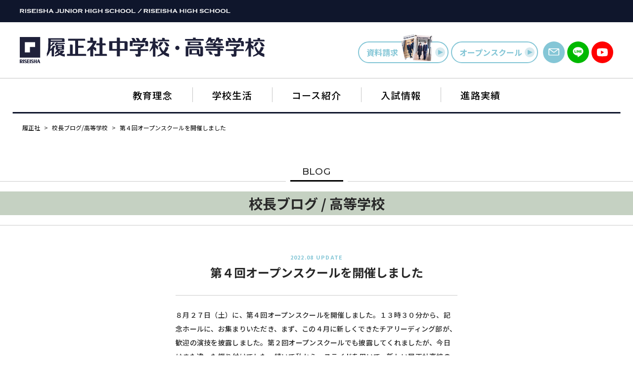

--- FILE ---
content_type: text/html; charset=UTF-8
request_url: https://riseisha.ed.jp/blog/202208272958
body_size: 45552
content:
<!DOCTYPE html>
<html lang="ja">
  <head>
    <!-- Google Tag Manager -->
    <script>(function(w,d,s,l,i){w[l]=w[l]||[];w[l].push({'gtm.start':
    new Date().getTime(),event:'gtm.js'});var f=d.getElementsByTagName(s)[0],
    j=d.createElement(s),dl=l!='dataLayer'?'&l='+l:'';j.async=true;j.src=
    'https://www.googletagmanager.com/gtm.js?id='+i+dl;f.parentNode.insertBefore(j,f);
    })(window,document,'script','dataLayer','GTM-M6GH7R8');</script>
    <!-- End Google Tag Manager -->

    <!-- Global site tag (gtag.js) - Google Analytics -->
    <script async src="https://www.googletagmanager.com/gtag/js?id=UA-15440008-1"></script>
    <script>
      window.dataLayer = window.dataLayer || [];
      function gtag(){dataLayer.push(arguments);}
      gtag('js', new Date());

      gtag('config', 'UA-15440008-1');
    </script>

    <meta charset="utf-8">
    <meta http-equiv="X-UA-Compatible" content="IE=edge">
    <meta name="viewport" content="width=device-width, initial-scale=1.0">
    <meta name="format-detection" content="telephone=no">
    <link rel="icon" type="image/png" href="https://riseisha.ed.jp/wp/wp-content/themes/riseisya/assets/img/common/favicon.png">
    <link rel="apple-touch-icon" href="https://riseisha.ed.jp/wp/wp-content/themes/riseisya/assets/img/apple-touch-icon.png" sizes="180x180">
        
        
		<!-- All in One SEO 4.3.8 - aioseo.com -->
		<title>第４回オープンスクールを開催しました | 履正社中学校・高等学校</title>
		<meta name="description" content="８月２７日（土）に、第４回オープンスクールを開催しました。１３時３０分から、記念ホールに、お集まりいただき、ま" />
		<meta name="robots" content="max-image-preview:large" />
		<link rel="canonical" href="https://riseisha.ed.jp/blog/202208272958" />
		<meta name="generator" content="All in One SEO (AIOSEO) 4.3.8" />
		<meta property="og:locale" content="ja_JP" />
		<meta property="og:site_name" content="履正社中学校・高等学校 |" />
		<meta property="og:type" content="article" />
		<meta property="og:title" content="第４回オープンスクールを開催しました | 履正社中学校・高等学校" />
		<meta property="og:description" content="８月２７日（土）に、第４回オープンスクールを開催しました。１３時３０分から、記念ホールに、お集まりいただき、ま" />
		<meta property="og:url" content="https://riseisha.ed.jp/blog/202208272958" />
		<meta property="article:published_time" content="2022-08-27T07:53:00+00:00" />
		<meta property="article:modified_time" content="2022-08-30T01:12:45+00:00" />
		<meta name="twitter:card" content="summary" />
		<meta name="twitter:title" content="第４回オープンスクールを開催しました | 履正社中学校・高等学校" />
		<meta name="twitter:description" content="８月２７日（土）に、第４回オープンスクールを開催しました。１３時３０分から、記念ホールに、お集まりいただき、ま" />
		<script type="application/ld+json" class="aioseo-schema">
			{"@context":"https:\/\/schema.org","@graph":[{"@type":"BreadcrumbList","@id":"https:\/\/riseisha.ed.jp\/blog\/202208272958#breadcrumblist","itemListElement":[{"@type":"ListItem","@id":"https:\/\/riseisha.ed.jp\/#listItem","position":1,"item":{"@type":"WebPage","@id":"https:\/\/riseisha.ed.jp\/","name":"\u30db\u30fc\u30e0","description":"\u5c65\u6b63\u793e\u4e2d\u5b66\u6821\u30fb\u9ad8\u7b49\u5b66\u6821\u516c\u5f0f\u30b5\u30a4\u30c8\u3002\u65e5\u672c\u3067\u552f\u4e00\u306e\u516d\u5e74\u4e00\u8cab\u300c\u8a00\u8a9e\u6280\u8853\u6559\u80b2\u300d\u3001\u6d77\u5916\u5927\u5b66\u9032\u5b66\u3084\u56fd\u969b\u4ea4\u6d41\u3082\u62c5\u3046\u300c\u5b66\u8853\u57fa\u76e4\u30bb\u30f3\u30bf\u30fc\u300d\u306a\u3069\u753b\u671f\u7684\u306a\u53d6\u308a\u7d44\u307f\u3092\u3054\u7d39\u4ecb\u3057\u307e\u3059\u3002","url":"https:\/\/riseisha.ed.jp\/"}}]},{"@type":"Organization","@id":"https:\/\/riseisha.ed.jp\/#organization","name":"\u5c65\u6b63\u793e\u9ad8\u7b49\u5b66\u6821\u30fb\u5c65\u6b63\u793e\u5b66\u5712\u8c4a\u4e2d\u4e2d\u5b66\u6821","url":"https:\/\/riseisha.ed.jp\/","logo":{"@type":"ImageObject","url":"https:\/\/riseisha.ed.jp\/wp\/wp-content\/uploads\/2021\/07\/logo.png","@id":"https:\/\/riseisha.ed.jp\/#organizationLogo","width":458,"height":109},"image":{"@id":"https:\/\/riseisha.ed.jp\/#organizationLogo"}},{"@type":"Person","@id":"https:\/\/riseisha.ed.jp\/news\/author\/matsumoto#author","url":"https:\/\/riseisha.ed.jp\/news\/author\/matsumoto","name":"\u677e\u672c\u900f","image":{"@type":"ImageObject","@id":"https:\/\/riseisha.ed.jp\/blog\/202208272958#authorImage","url":"https:\/\/secure.gravatar.com\/avatar\/b5b2f5f4520be4bdeebe89b4a720370b92ddb5938b6bd3dd6baeafa017f95046?s=96&d=mm&r=g","width":96,"height":96,"caption":"\u677e\u672c\u900f"}},{"@type":"WebPage","@id":"https:\/\/riseisha.ed.jp\/blog\/202208272958#webpage","url":"https:\/\/riseisha.ed.jp\/blog\/202208272958","name":"\u7b2c\uff14\u56de\u30aa\u30fc\u30d7\u30f3\u30b9\u30af\u30fc\u30eb\u3092\u958b\u50ac\u3057\u307e\u3057\u305f | \u5c65\u6b63\u793e\u4e2d\u5b66\u6821\u30fb\u9ad8\u7b49\u5b66\u6821","description":"\uff18\u6708\uff12\uff17\u65e5\uff08\u571f\uff09\u306b\u3001\u7b2c\uff14\u56de\u30aa\u30fc\u30d7\u30f3\u30b9\u30af\u30fc\u30eb\u3092\u958b\u50ac\u3057\u307e\u3057\u305f\u3002\uff11\uff13\u6642\uff13\uff10\u5206\u304b\u3089\u3001\u8a18\u5ff5\u30db\u30fc\u30eb\u306b\u3001\u304a\u96c6\u307e\u308a\u3044\u305f\u3060\u304d\u3001\u307e","inLanguage":"ja","isPartOf":{"@id":"https:\/\/riseisha.ed.jp\/#website"},"breadcrumb":{"@id":"https:\/\/riseisha.ed.jp\/blog\/202208272958#breadcrumblist"},"author":{"@id":"https:\/\/riseisha.ed.jp\/news\/author\/matsumoto#author"},"creator":{"@id":"https:\/\/riseisha.ed.jp\/news\/author\/matsumoto#author"},"datePublished":"2022-08-27T07:53:00+09:00","dateModified":"2022-08-30T01:12:45+09:00"},{"@type":"WebSite","@id":"https:\/\/riseisha.ed.jp\/#website","url":"https:\/\/riseisha.ed.jp\/","name":"\u5c65\u6b63\u793e\u4e2d\u5b66\u6821\u30fb\u9ad8\u7b49\u5b66\u6821","inLanguage":"ja","publisher":{"@id":"https:\/\/riseisha.ed.jp\/#organization"}}]}
		</script>
		<!-- All in One SEO -->

<style id='wp-img-auto-sizes-contain-inline-css' type='text/css'>
img:is([sizes=auto i],[sizes^="auto," i]){contain-intrinsic-size:3000px 1500px}
/*# sourceURL=wp-img-auto-sizes-contain-inline-css */
</style>
<style id='wp-block-library-inline-css' type='text/css'>
:root{--wp-block-synced-color:#7a00df;--wp-block-synced-color--rgb:122,0,223;--wp-bound-block-color:var(--wp-block-synced-color);--wp-editor-canvas-background:#ddd;--wp-admin-theme-color:#007cba;--wp-admin-theme-color--rgb:0,124,186;--wp-admin-theme-color-darker-10:#006ba1;--wp-admin-theme-color-darker-10--rgb:0,107,160.5;--wp-admin-theme-color-darker-20:#005a87;--wp-admin-theme-color-darker-20--rgb:0,90,135;--wp-admin-border-width-focus:2px}@media (min-resolution:192dpi){:root{--wp-admin-border-width-focus:1.5px}}.wp-element-button{cursor:pointer}:root .has-very-light-gray-background-color{background-color:#eee}:root .has-very-dark-gray-background-color{background-color:#313131}:root .has-very-light-gray-color{color:#eee}:root .has-very-dark-gray-color{color:#313131}:root .has-vivid-green-cyan-to-vivid-cyan-blue-gradient-background{background:linear-gradient(135deg,#00d084,#0693e3)}:root .has-purple-crush-gradient-background{background:linear-gradient(135deg,#34e2e4,#4721fb 50%,#ab1dfe)}:root .has-hazy-dawn-gradient-background{background:linear-gradient(135deg,#faaca8,#dad0ec)}:root .has-subdued-olive-gradient-background{background:linear-gradient(135deg,#fafae1,#67a671)}:root .has-atomic-cream-gradient-background{background:linear-gradient(135deg,#fdd79a,#004a59)}:root .has-nightshade-gradient-background{background:linear-gradient(135deg,#330968,#31cdcf)}:root .has-midnight-gradient-background{background:linear-gradient(135deg,#020381,#2874fc)}:root{--wp--preset--font-size--normal:16px;--wp--preset--font-size--huge:42px}.has-regular-font-size{font-size:1em}.has-larger-font-size{font-size:2.625em}.has-normal-font-size{font-size:var(--wp--preset--font-size--normal)}.has-huge-font-size{font-size:var(--wp--preset--font-size--huge)}.has-text-align-center{text-align:center}.has-text-align-left{text-align:left}.has-text-align-right{text-align:right}.has-fit-text{white-space:nowrap!important}#end-resizable-editor-section{display:none}.aligncenter{clear:both}.items-justified-left{justify-content:flex-start}.items-justified-center{justify-content:center}.items-justified-right{justify-content:flex-end}.items-justified-space-between{justify-content:space-between}.screen-reader-text{border:0;clip-path:inset(50%);height:1px;margin:-1px;overflow:hidden;padding:0;position:absolute;width:1px;word-wrap:normal!important}.screen-reader-text:focus{background-color:#ddd;clip-path:none;color:#444;display:block;font-size:1em;height:auto;left:5px;line-height:normal;padding:15px 23px 14px;text-decoration:none;top:5px;width:auto;z-index:100000}html :where(.has-border-color){border-style:solid}html :where([style*=border-top-color]){border-top-style:solid}html :where([style*=border-right-color]){border-right-style:solid}html :where([style*=border-bottom-color]){border-bottom-style:solid}html :where([style*=border-left-color]){border-left-style:solid}html :where([style*=border-width]){border-style:solid}html :where([style*=border-top-width]){border-top-style:solid}html :where([style*=border-right-width]){border-right-style:solid}html :where([style*=border-bottom-width]){border-bottom-style:solid}html :where([style*=border-left-width]){border-left-style:solid}html :where(img[class*=wp-image-]){height:auto;max-width:100%}:where(figure){margin:0 0 1em}html :where(.is-position-sticky){--wp-admin--admin-bar--position-offset:var(--wp-admin--admin-bar--height,0px)}@media screen and (max-width:600px){html :where(.is-position-sticky){--wp-admin--admin-bar--position-offset:0px}}

/*# sourceURL=wp-block-library-inline-css */
</style><style id='global-styles-inline-css' type='text/css'>
:root{--wp--preset--aspect-ratio--square: 1;--wp--preset--aspect-ratio--4-3: 4/3;--wp--preset--aspect-ratio--3-4: 3/4;--wp--preset--aspect-ratio--3-2: 3/2;--wp--preset--aspect-ratio--2-3: 2/3;--wp--preset--aspect-ratio--16-9: 16/9;--wp--preset--aspect-ratio--9-16: 9/16;--wp--preset--color--black: #000000;--wp--preset--color--cyan-bluish-gray: #abb8c3;--wp--preset--color--white: #ffffff;--wp--preset--color--pale-pink: #f78da7;--wp--preset--color--vivid-red: #cf2e2e;--wp--preset--color--luminous-vivid-orange: #ff6900;--wp--preset--color--luminous-vivid-amber: #fcb900;--wp--preset--color--light-green-cyan: #7bdcb5;--wp--preset--color--vivid-green-cyan: #00d084;--wp--preset--color--pale-cyan-blue: #8ed1fc;--wp--preset--color--vivid-cyan-blue: #0693e3;--wp--preset--color--vivid-purple: #9b51e0;--wp--preset--gradient--vivid-cyan-blue-to-vivid-purple: linear-gradient(135deg,rgb(6,147,227) 0%,rgb(155,81,224) 100%);--wp--preset--gradient--light-green-cyan-to-vivid-green-cyan: linear-gradient(135deg,rgb(122,220,180) 0%,rgb(0,208,130) 100%);--wp--preset--gradient--luminous-vivid-amber-to-luminous-vivid-orange: linear-gradient(135deg,rgb(252,185,0) 0%,rgb(255,105,0) 100%);--wp--preset--gradient--luminous-vivid-orange-to-vivid-red: linear-gradient(135deg,rgb(255,105,0) 0%,rgb(207,46,46) 100%);--wp--preset--gradient--very-light-gray-to-cyan-bluish-gray: linear-gradient(135deg,rgb(238,238,238) 0%,rgb(169,184,195) 100%);--wp--preset--gradient--cool-to-warm-spectrum: linear-gradient(135deg,rgb(74,234,220) 0%,rgb(151,120,209) 20%,rgb(207,42,186) 40%,rgb(238,44,130) 60%,rgb(251,105,98) 80%,rgb(254,248,76) 100%);--wp--preset--gradient--blush-light-purple: linear-gradient(135deg,rgb(255,206,236) 0%,rgb(152,150,240) 100%);--wp--preset--gradient--blush-bordeaux: linear-gradient(135deg,rgb(254,205,165) 0%,rgb(254,45,45) 50%,rgb(107,0,62) 100%);--wp--preset--gradient--luminous-dusk: linear-gradient(135deg,rgb(255,203,112) 0%,rgb(199,81,192) 50%,rgb(65,88,208) 100%);--wp--preset--gradient--pale-ocean: linear-gradient(135deg,rgb(255,245,203) 0%,rgb(182,227,212) 50%,rgb(51,167,181) 100%);--wp--preset--gradient--electric-grass: linear-gradient(135deg,rgb(202,248,128) 0%,rgb(113,206,126) 100%);--wp--preset--gradient--midnight: linear-gradient(135deg,rgb(2,3,129) 0%,rgb(40,116,252) 100%);--wp--preset--font-size--small: 12px;--wp--preset--font-size--medium: 15px;--wp--preset--font-size--large: 16px;--wp--preset--font-size--x-large: 42px;--wp--preset--spacing--20: 0.44rem;--wp--preset--spacing--30: 0.67rem;--wp--preset--spacing--40: 1rem;--wp--preset--spacing--50: 1.5rem;--wp--preset--spacing--60: 2.25rem;--wp--preset--spacing--70: 3.38rem;--wp--preset--spacing--80: 5.06rem;--wp--preset--shadow--natural: 6px 6px 9px rgba(0, 0, 0, 0.2);--wp--preset--shadow--deep: 12px 12px 50px rgba(0, 0, 0, 0.4);--wp--preset--shadow--sharp: 6px 6px 0px rgba(0, 0, 0, 0.2);--wp--preset--shadow--outlined: 6px 6px 0px -3px rgb(255, 255, 255), 6px 6px rgb(0, 0, 0);--wp--preset--shadow--crisp: 6px 6px 0px rgb(0, 0, 0);}:where(.is-layout-flex){gap: 0.5em;}:where(.is-layout-grid){gap: 0.5em;}body .is-layout-flex{display: flex;}.is-layout-flex{flex-wrap: wrap;align-items: center;}.is-layout-flex > :is(*, div){margin: 0;}body .is-layout-grid{display: grid;}.is-layout-grid > :is(*, div){margin: 0;}:where(.wp-block-columns.is-layout-flex){gap: 2em;}:where(.wp-block-columns.is-layout-grid){gap: 2em;}:where(.wp-block-post-template.is-layout-flex){gap: 1.25em;}:where(.wp-block-post-template.is-layout-grid){gap: 1.25em;}.has-black-color{color: var(--wp--preset--color--black) !important;}.has-cyan-bluish-gray-color{color: var(--wp--preset--color--cyan-bluish-gray) !important;}.has-white-color{color: var(--wp--preset--color--white) !important;}.has-pale-pink-color{color: var(--wp--preset--color--pale-pink) !important;}.has-vivid-red-color{color: var(--wp--preset--color--vivid-red) !important;}.has-luminous-vivid-orange-color{color: var(--wp--preset--color--luminous-vivid-orange) !important;}.has-luminous-vivid-amber-color{color: var(--wp--preset--color--luminous-vivid-amber) !important;}.has-light-green-cyan-color{color: var(--wp--preset--color--light-green-cyan) !important;}.has-vivid-green-cyan-color{color: var(--wp--preset--color--vivid-green-cyan) !important;}.has-pale-cyan-blue-color{color: var(--wp--preset--color--pale-cyan-blue) !important;}.has-vivid-cyan-blue-color{color: var(--wp--preset--color--vivid-cyan-blue) !important;}.has-vivid-purple-color{color: var(--wp--preset--color--vivid-purple) !important;}.has-black-background-color{background-color: var(--wp--preset--color--black) !important;}.has-cyan-bluish-gray-background-color{background-color: var(--wp--preset--color--cyan-bluish-gray) !important;}.has-white-background-color{background-color: var(--wp--preset--color--white) !important;}.has-pale-pink-background-color{background-color: var(--wp--preset--color--pale-pink) !important;}.has-vivid-red-background-color{background-color: var(--wp--preset--color--vivid-red) !important;}.has-luminous-vivid-orange-background-color{background-color: var(--wp--preset--color--luminous-vivid-orange) !important;}.has-luminous-vivid-amber-background-color{background-color: var(--wp--preset--color--luminous-vivid-amber) !important;}.has-light-green-cyan-background-color{background-color: var(--wp--preset--color--light-green-cyan) !important;}.has-vivid-green-cyan-background-color{background-color: var(--wp--preset--color--vivid-green-cyan) !important;}.has-pale-cyan-blue-background-color{background-color: var(--wp--preset--color--pale-cyan-blue) !important;}.has-vivid-cyan-blue-background-color{background-color: var(--wp--preset--color--vivid-cyan-blue) !important;}.has-vivid-purple-background-color{background-color: var(--wp--preset--color--vivid-purple) !important;}.has-black-border-color{border-color: var(--wp--preset--color--black) !important;}.has-cyan-bluish-gray-border-color{border-color: var(--wp--preset--color--cyan-bluish-gray) !important;}.has-white-border-color{border-color: var(--wp--preset--color--white) !important;}.has-pale-pink-border-color{border-color: var(--wp--preset--color--pale-pink) !important;}.has-vivid-red-border-color{border-color: var(--wp--preset--color--vivid-red) !important;}.has-luminous-vivid-orange-border-color{border-color: var(--wp--preset--color--luminous-vivid-orange) !important;}.has-luminous-vivid-amber-border-color{border-color: var(--wp--preset--color--luminous-vivid-amber) !important;}.has-light-green-cyan-border-color{border-color: var(--wp--preset--color--light-green-cyan) !important;}.has-vivid-green-cyan-border-color{border-color: var(--wp--preset--color--vivid-green-cyan) !important;}.has-pale-cyan-blue-border-color{border-color: var(--wp--preset--color--pale-cyan-blue) !important;}.has-vivid-cyan-blue-border-color{border-color: var(--wp--preset--color--vivid-cyan-blue) !important;}.has-vivid-purple-border-color{border-color: var(--wp--preset--color--vivid-purple) !important;}.has-vivid-cyan-blue-to-vivid-purple-gradient-background{background: var(--wp--preset--gradient--vivid-cyan-blue-to-vivid-purple) !important;}.has-light-green-cyan-to-vivid-green-cyan-gradient-background{background: var(--wp--preset--gradient--light-green-cyan-to-vivid-green-cyan) !important;}.has-luminous-vivid-amber-to-luminous-vivid-orange-gradient-background{background: var(--wp--preset--gradient--luminous-vivid-amber-to-luminous-vivid-orange) !important;}.has-luminous-vivid-orange-to-vivid-red-gradient-background{background: var(--wp--preset--gradient--luminous-vivid-orange-to-vivid-red) !important;}.has-very-light-gray-to-cyan-bluish-gray-gradient-background{background: var(--wp--preset--gradient--very-light-gray-to-cyan-bluish-gray) !important;}.has-cool-to-warm-spectrum-gradient-background{background: var(--wp--preset--gradient--cool-to-warm-spectrum) !important;}.has-blush-light-purple-gradient-background{background: var(--wp--preset--gradient--blush-light-purple) !important;}.has-blush-bordeaux-gradient-background{background: var(--wp--preset--gradient--blush-bordeaux) !important;}.has-luminous-dusk-gradient-background{background: var(--wp--preset--gradient--luminous-dusk) !important;}.has-pale-ocean-gradient-background{background: var(--wp--preset--gradient--pale-ocean) !important;}.has-electric-grass-gradient-background{background: var(--wp--preset--gradient--electric-grass) !important;}.has-midnight-gradient-background{background: var(--wp--preset--gradient--midnight) !important;}.has-small-font-size{font-size: var(--wp--preset--font-size--small) !important;}.has-medium-font-size{font-size: var(--wp--preset--font-size--medium) !important;}.has-large-font-size{font-size: var(--wp--preset--font-size--large) !important;}.has-x-large-font-size{font-size: var(--wp--preset--font-size--x-large) !important;}
:where(.wp-block-columns.is-layout-flex){gap: 2em;}:where(.wp-block-columns.is-layout-grid){gap: 2em;}
/*# sourceURL=global-styles-inline-css */
</style>
<style id='core-block-supports-inline-css' type='text/css'>
.wp-container-core-columns-is-layout-9d6595d7{flex-wrap:nowrap;}
/*# sourceURL=core-block-supports-inline-css */
</style>

<style id='classic-theme-styles-inline-css' type='text/css'>
/*! This file is auto-generated */
.wp-block-button__link{color:#fff;background-color:#32373c;border-radius:9999px;box-shadow:none;text-decoration:none;padding:calc(.667em + 2px) calc(1.333em + 2px);font-size:1.125em}.wp-block-file__button{background:#32373c;color:#fff;text-decoration:none}
/*# sourceURL=/wp-includes/css/classic-themes.min.css */
</style>
<link rel='stylesheet' id='wp-block-paragraph-css' href='https://riseisha.ed.jp/wp/wp-includes/blocks/paragraph/style.min.css?ver=6.9' type='text/css' media='all' />
<link rel='stylesheet' id='wp-block-image-css' href='https://riseisha.ed.jp/wp/wp-includes/blocks/image/style.min.css?ver=6.9' type='text/css' media='all' />
<link rel='stylesheet' id='wp-block-image-theme-css' href='https://riseisha.ed.jp/wp/wp-includes/blocks/image/theme.min.css?ver=6.9' type='text/css' media='all' />
<link rel='stylesheet' id='wp-block-columns-css' href='https://riseisha.ed.jp/wp/wp-includes/blocks/columns/style.min.css?ver=6.9' type='text/css' media='all' />
<link rel='shortlink' href='https://riseisha.ed.jp/?p=2958' />
    <link rel="stylesheet" href="https://riseisha.ed.jp/wp/wp-content/themes/riseisya/assets/css/style.css">
    
  </head>

    <body class="wp-singular blog-template-default single single-blog postid-2958 wp-theme-riseisya">
  
    <!-- Google Tag Manager (noscript) -->
    <noscript><iframe src="https://www.googletagmanager.com/ns.html?id=GTM-M6GH7R8"
    height="0" width="0" style="display:none;visibility:hidden"></iframe></noscript>
    <!-- End Google Tag Manager (noscript) -->

    <div id="wrap">

      <div id="header">
  <div class="bar">
    <div class="bar_in">
      <a href="/">
      <img src="https://riseisha.ed.jp/wp/wp-content/themes/riseisya/assets/img/common/school_en.svg" alt="RISEISHA HIGH SCHOOL / RISEISHA JUNIOR HIGH SCOOL">
      </a>
    </div>
  </div>
  <div class="inner">
    <div class="row">
      <div id="h_logo">
        <h1>
          <a href="/">
            <img src="https://riseisha.ed.jp/wp/wp-content/themes/riseisya/assets/img/common/logo.svg" alt="履正社高等学校・履正社学園豊中中学校">
          </a>
        </h1>
      </div>
      <div class="btmMenu _fixed">
        <button type="button"><span></span><span></span><span></span></button>
      </div>
      <div id="h_link">
        <div class="btn_group">
          <ul>
            <li>
              <a class="btnStyle02 btn_panf" href="/pamphlet">資料請求<span><img src="https://riseisha.ed.jp/wp/wp-content/themes/riseisya/assets/img/common/panf.png" srcset="https://riseisha.ed.jp/wp/wp-content/themes/riseisya/assets/img/common/panf.png 1x, https://riseisha.ed.jp/wp/wp-content/themes/riseisya/assets/img/common/panf@2x.png 2x" alt=""></span><i class="icon arrow-right"><span></span></i></a>
            </li>
            <li>
              <a class="btnStyle02 btn_school" href="/open_school">オープン<br>スクール<i class="icon arrow-right"><span></span></i></a>
            </li>
          </ul>
        </div>
        <div class="btn_sns">
          <ul>
            <li>
              <a class="link_mail" href="/contact">
                <img src="https://riseisha.ed.jp/wp/wp-content/themes/riseisya/assets/img/common/icon_mail.svg" alt="">
              </a>
            </li>
            <li>
              <a class="link_line" href="/line">
                <img src="https://riseisha.ed.jp/wp/wp-content/themes/riseisya/assets/img/common/icon_line.svg" alt="">
              </a>
            </li>
            <li>
              <a class="link_yt" href="https://www.youtube.com/@履正社中学校高等学校" target="_blank">
                <img src="https://riseisha.ed.jp/wp/wp-content/themes/riseisya/assets/img/common/icon_yt.svg" alt="">
              </a>
            </li>
          </ul>
        </div>
      </div>
    </div>
    <div class="btmMenu fixed">
      <button type="button"><span></span><span></span><span></span></button>
    </div>
    <div id="nav">
      <div id="nav_logo">
        <h1>
          <a href="/">
            <img src="https://riseisha.ed.jp/wp/wp-content/themes/riseisya/assets/img/common/logo.svg" alt="履正社高等学校・履正社学園豊中中学校">
          </a>
        </h1>
      </div>
      <nav>
        <ul>
          <li class="_has_child">
            <span>
              <a href="javascript:void(0);">教育理念</a>
              <button class="btn_toggle" type="button"></button>
            </span>
            <ul>
              <li><a href="/philosophy/message_chairman">理事⻑挨拶</a></li>
              <li><a href="/philosophy/message_principal">校⻑ 挨拶</a></li>
              <li><a href="/philosophy/dayori">理事長だより</a></li>
              <li><a href="/blog">校長ブログ / 高等学校</a></li>
              <li><a href="/blog_j">校長ブログ / 中学校</a></li>
              <li><a href="/philosophy/song">校歌 / 校訓 / 沿⾰</a></li>
            </ul>
          </li>
          <li class="_has_child">
            <span>
              <a href="/life">学校生活</a>
              <button class="btn_toggle" type="button"></button></span>
            <ul>
              <li><a href="/life">学校生活 TOP</a></li>
              <li><a href="/life/campusmap">校舎・施設紹介</a></li>
              <li><a href="/life/uniform">制服紹介</a></li>
              <li><a href="/life/event_j_school">年間イベント / 中学校</a></li>
              <li><a href="/life/event_h_schoo">年間イベント / 高等学校</a></li>
              <li><a href="/life/club_j_school">クラブ活動 / 中学校</a></li>
              <li><a href="/life/club_h_school">クラブ活動 / 高等学校</a></li>
            </ul>
          </li>
          <li class="_has_child">
            <span>
              <a href="javascript:void(0);">コース紹介</a>
              <button class="btn_toggle" type="button"></button></span>
            <ul>
              <li><a href="/course_j_school">コース紹介 / 中学校</a></li>
              <li><a href="/course_h_school">コース紹介 / 高等学校</a></li>
            </ul>
          </li>
          <li class="_has_child">
            <span>
              <a href="javascript:void(0);">入試情報</a>
              <button class="btn_toggle" type="button"></button></span>
            <ul>
              <li><a href="/nyusi_j_school">入試情報 中学校</a></li>
              <li><a href="/nyusi_h_school">入試情報 高等学校</a></li>
            </ul>
          </li>
          <li class="_has_child">
            <span>
              <a href="javascript:void(0);">進路実績</a>
              <button class="btn_toggle" type="button"></button></span>
            <ul>
              <li><a href="/nyusi_h_school/shingaku">進路実績 TOP</a></li>
              <li><a href="/nyusi_h_school/shingaku#shingaku02">進路実績 中学校</a></li>
              <li><a href="/nyusi_h_school/shingaku#shingaku01">進路実績 高等学校</a></li>
            </ul>
          </li>
        </ul>
      </nav>
    </div>
  </div>

  <div id="pc_nav">
    <div class="bar">
      <div class="bar_in">
        <a href="/">
          <img src="https://riseisha.ed.jp/wp/wp-content/themes/riseisya/assets/img/common/school_en.svg" alt="RISEISHA HIGH SCHOOL / RISEISHA JUNIOR HIGH SCOOL">
        </a>
      </div>
    </div>
    <div class="navigation">
      <ul>
        <li class="_has_child">
          <span>
            <a href="javascript:void(0);">教育理念</a>
            <button class="btn_toggle" type="button"></button>
          </span>
          <ul>
            <li><a href="/philosophy/message_chairman">理事⻑挨拶</a></li>
            <li><a href="/philosophy/message_principal">校⻑ 挨拶</a></li>
            <li><a href="/philosophy/dayori">理事長だより</a></li>
            <li><a href="/blog">校長ブログ / 高等学校</a></li>
            <li><a href="/blog_j">校長ブログ / 中学校</a></li>
            <li><a href="/philosophy/song">校歌 / 校訓 / 沿⾰</a></li>
          </ul>
        </li>
        <li class="_has_child">
          <span>
            <a href="/life">学校生活</a>
            <button class="btn_toggle" type="button"></button></span>
          <ul>
            <li><a href="/life">学校生活 TOP</a></li>
            <li><a href="/life/campusmap">校舎・施設紹介</a></li>
            <li><a href="/life/uniform">制服紹介</a></li>
            <li><a href="/life/event_j_school">年間イベント / 中学校</a></li>
            <li><a href="/life/event_h_schoo">年間イベント / 高等学校</a></li>
            <li><a href="/life/club_j_school">クラブ活動 / 中学校</a></li>
            <li><a href="/life/club_h_school">クラブ活動 / 高等学校</a></li>
          </ul>
        </li>
        <li class="_has_child">
          <span>
            <a href="javascript:void(0);">コース紹介</a>
            <button class="btn_toggle" type="button"></button></span>
          <ul>
            <li><a href="/course_j_school">コース紹介 / 中学校</a></li>
            <li><a href="/course_h_school">コース紹介 / 高等学校</a></li>
          </ul>
        </li>
        <li class="_has_child">
          <span>
            <a href="javascript:void(0);">入試情報</a>
            <button class="btn_toggle" type="button"></button></span>
          <ul>
            <li><a href="/nyusi_j_school">入試情報 中学校</a></li>
            <li><a href="/nyusi_h_school">入試情報 高等学校</a></li>
          </ul>
        </li>
        <li class="_has_child">
          <span>
            <a href="javascript:void(0);">進路実績</a>
            <button class="btn_toggle" type="button"></button></span>
          <ul>
            <li><a href="/nyusi_h_school/shingaku">進路実績 TOP</a></li>
            <li><a href="/nyusi_h_school/shingaku#shingaku02">進路実績 中学校</a></li>
            <li><a href="/nyusi_h_school/shingaku#shingaku01">進路実績 高等学校</a></li>
          </ul>
        </li>
      </ul>
    </div>
  </div>
</div>

                          <div class="breadcrumb">
          <span property="itemListElement" typeof="ListItem"><a property="item" typeof="WebPage" title="Go to 履正社中学校・高等学校." href="https://riseisha.ed.jp" class="home" ><span property="name">履正社</span></a><meta property="position" content="1"></span> &gt; <span property="itemListElement" typeof="ListItem"><a property="item" typeof="WebPage" title="Go to 校長ブログ/高等学校." href="https://riseisha.ed.jp/blog" class="archive post-blog-archive" ><span property="name">校長ブログ/高等学校</span></a><meta property="position" content="2"></span> &gt; <span property="itemListElement" typeof="ListItem"><span property="name" class="post post-blog current-item">第４回オープンスクールを開催しました</span><meta property="url" content="https://riseisha.ed.jp/blog/202208272958"><meta property="position" content="3"></span>        </div>
                  
      <main id="main">




<div class="pageTitle">
  <p class="contents_en_title">BLOG</p>
  <h2 class="title" style="background-color: #C5D1C2">校長ブログ / 高等学校</h2>
</div>


<section id="post_single">
  <div class="inner">
    <div class="post_single_container">
      <div class="post_head">
                <div class="post_title">
          <div class="date">2022.08 UPDATE</div>
          <h1 class="ttl">第４回オープンスクールを開催しました</h1>
        </div>
      </div>
      <div class="post_body">
        <div class="post_content">

                      
<p>８月２７日（土）に、第４回オープンスクールを開催しました。１３時３０分から、記念ホールに、お集まりいただき、まず、この４月に新しくできたチアリーディング部が、歓迎の演技を披露しました。第２回オープンスクールでも披露してくれましたが、今日はまた違った振り付けでした。続いて私から、スライドを用いて、新しい履正社高校の説明をさせていただき、教務部長から、入試の説明をさせていただきました。最後に生徒会の皆さんから、あいさつと動画を用いた学校紹介を行い、同じ内容をオンラインでも、配信させていただきました。説明会終了後、中学生の皆さんには、国語、社会、数学、理科、英語、情報の６教科で、体験授業を受けていただき、希望の皆様に、個別相談と学校見学をしていただきました。多くの皆様に、ご参加いただき、誠にありがとうございました。</p>



<div class="wp-block-columns is-layout-flex wp-container-core-columns-is-layout-9d6595d7 wp-block-columns-is-layout-flex">
<div class="wp-block-column is-layout-flow wp-block-column-is-layout-flow">
<figure class="wp-block-image size-full"><img fetchpriority="high" decoding="async" width="400" height="300" src="https://riseisha.ed.jp/wp/wp-content/uploads/2022/08/DSC_1259.jpg" alt="" class="wp-image-2959"/></figure>
</div>



<div class="wp-block-column is-layout-flow wp-block-column-is-layout-flow">
<figure class="wp-block-image size-full"><img decoding="async" width="400" height="300" src="https://riseisha.ed.jp/wp/wp-content/uploads/2022/08/DSC_1260.jpg" alt="" class="wp-image-2960"/></figure>
</div>



<div class="wp-block-column is-layout-flow wp-block-column-is-layout-flow">
<figure class="wp-block-image size-full"><img decoding="async" width="400" height="300" src="https://riseisha.ed.jp/wp/wp-content/uploads/2022/08/DSC_1261.jpg" alt="" class="wp-image-2967"/></figure>
</div>
</div>



<div class="wp-block-columns is-layout-flex wp-container-core-columns-is-layout-9d6595d7 wp-block-columns-is-layout-flex">
<div class="wp-block-column is-layout-flow wp-block-column-is-layout-flow">
<figure class="wp-block-image size-full"><img loading="lazy" decoding="async" width="400" height="300" src="https://riseisha.ed.jp/wp/wp-content/uploads/2022/08/DSC_1262-1.jpg" alt="" class="wp-image-2968"/></figure>
</div>



<div class="wp-block-column is-layout-flow wp-block-column-is-layout-flow">
<figure class="wp-block-image size-full"><img loading="lazy" decoding="async" width="400" height="300" src="https://riseisha.ed.jp/wp/wp-content/uploads/2022/08/DSC_1263-1.jpg" alt="" class="wp-image-2969"/></figure>
</div>



<div class="wp-block-column is-layout-flow wp-block-column-is-layout-flow">
<figure class="wp-block-image size-full"><img loading="lazy" decoding="async" width="400" height="300" src="https://riseisha.ed.jp/wp/wp-content/uploads/2022/08/DSC_1264-1.jpg" alt="" class="wp-image-2970"/></figure>
</div>
</div>



<div class="wp-block-columns is-layout-flex wp-container-core-columns-is-layout-9d6595d7 wp-block-columns-is-layout-flex">
<div class="wp-block-column is-layout-flow wp-block-column-is-layout-flow">
<figure class="wp-block-image size-full"><img loading="lazy" decoding="async" width="400" height="300" src="https://riseisha.ed.jp/wp/wp-content/uploads/2022/08/DSC_1266-1.jpg" alt="" class="wp-image-2971"/></figure>
</div>



<div class="wp-block-column is-layout-flow wp-block-column-is-layout-flow">
<figure class="wp-block-image size-full"><img loading="lazy" decoding="async" width="400" height="300" src="https://riseisha.ed.jp/wp/wp-content/uploads/2022/08/DSC_1267-1.jpg" alt="" class="wp-image-2972"/></figure>
</div>



<div class="wp-block-column is-layout-flow wp-block-column-is-layout-flow">
<figure class="wp-block-image size-full"><img loading="lazy" decoding="async" width="400" height="300" src="https://riseisha.ed.jp/wp/wp-content/uploads/2022/08/DSC_1268-1.jpg" alt="" class="wp-image-2973"/></figure>
</div>
</div>
                  </div>
      </div>
    </div>
  </div>
</section>



<section id="archive">
  <div class="inner">
    <h3 class="title">Archive</h3>
    <div class="listBox">
      <ul class="list">

        
        <li class="item">
          <a class="link" href="https://riseisha.ed.jp/blog/2026011314266">
            <p class="date">2026.01 UPDATE</p>
            <p class="post_title">【高校校長ブログ】Vol.21　「成人式」</p>
          </a>
        </li>

        
        <li class="item">
          <a class="link" href="https://riseisha.ed.jp/blog/2026010314217">
            <p class="date">2026.01 UPDATE</p>
            <p class="post_title">【高校校長ブログ】Vol.20　「丙午」の年男</p>
          </a>
        </li>

        
        <li class="item">
          <a class="link" href="https://riseisha.ed.jp/blog/2026010114213">
            <p class="date">2026.01 UPDATE</p>
            <p class="post_title">【高校校長ブログ】Vol.19「一年の計は元旦にあり」</p>
          </a>
        </li>

        
        <li class="item">
          <a class="link" href="https://riseisha.ed.jp/blog/2025121014049">
            <p class="date">2025.12 UPDATE</p>
            <p class="post_title">【高校校長ブログ】Vol.18 　“ RISEI CUP 2025 ” part２　コーポレートアクセス編</p>
          </a>
        </li>

        
        <li class="item">
          <a class="link" href="https://riseisha.ed.jp/blog/2025112814011">
            <p class="date">2025.11 UPDATE</p>
            <p class="post_title">【高校校長ブログ】Vol.17 　“ RISEI CUP 2025 ”   part１　ロールモデル編</p>
          </a>
        </li>

        
        <li class="item">
          <a class="link" href="https://riseisha.ed.jp/blog/2025112413939">
            <p class="date">2025.11 UPDATE</p>
            <p class="post_title">【高校校長ブログ】Vol.16　校友会総会＆Ｔ-岡田氏講演会 開催</p>
          </a>
        </li>

        
        <li class="item">
          <a class="link" href="https://riseisha.ed.jp/blog/2025112113892">
            <p class="date">2025.11 UPDATE</p>
            <p class="post_title">【高校校長ブログ】Vol.15　「学びをたのしむプロジェクト」探究＆キャリア教育編</p>
          </a>
        </li>

        
        <li class="item">
          <a class="link" href="https://riseisha.ed.jp/blog/2025110313797">
            <p class="date">2025.11 UPDATE</p>
            <p class="post_title">【高校校長ブログ】Vol.14　「勝敗は時の運」</p>
          </a>
        </li>

        
        <li class="item">
          <a class="link" href="https://riseisha.ed.jp/blog/2025101513750">
            <p class="date">2025.10 UPDATE</p>
            <p class="post_title">【高校校長ブログ】Vol.13　「言葉の力」も貢献？　侍ブルーがセレソン撃破！</p>
          </a>
        </li>

        
      </ul>
      <div class="btnarea">
        <a class="btnStyle01 radius" href="/blog">一覧に戻る<div class="arrow"></div></a>
      </div>
    </div>
  </div>
</section>



<!-- <section class="page_linkBox">
  <div class="inner">
    <div class="linkBox">
      <div class="item">
        <a class="link" href="/philosophy/message_chairman"><img src="https://riseisha.ed.jp/wp/wp-content/themes/riseisya/assets/img/common/page_link01.jpg" alt="理事長挨拶"></a>
      </div>
            <div class="item">
        <a class="link" href="/philosophy/dayori"><img src="https://riseisha.ed.jp/wp/wp-content/themes/riseisya/assets/img/common/page_link02.jpg" alt="理事長だより"></a>
      </div>
            <div class="item">
        <a class="link" href="/blog"><img src="https://riseisha.ed.jp/wp/wp-content/themes/riseisya/assets/img/common/page_link04.jpg" alt="校長ブログ"></a>
      </div>
    </div>
  </div>
</section> -->


      </main>

      
      <aside id="otherLinks">
  <div class="inner">
    <!-- <div class="btn">
      <a class="btnStyle02" href="/pamphlet">デジタルパンフレット<i class="icon arrow-right"><span></span></i>
      </a>
    </div> -->
    <div class="btn">
      <a class="btnStyle02" href="/for_graduates">卒業生の方へ<i class="icon arrow-right"><span></span></i>
      </a>
    </div>
    <!-- <div class="btn">
      <a class="btnStyle02" href="/for-current-students">在校生の方へ<i class="icon arrow-right"><span></span></i>
      </a>
    </div> -->
    <!-- <div class="btn">
      <a class="btnStyle02" href="/blog">校長ブログ<i class="icon arrow-right"><span></span></i>
      </a>
    </div> -->
    <div class="btn">
      <a class="btnStyle02" href="/teacher">教員募集<i class="icon arrow-right"><span></span></i>
      </a>
    </div>
    <div class="btn">
      <a class="btnStyle02" href="/faq">よくあるご質問<i class="icon arrow-right"><span></span></i>
      </a>
    </div>
  </div>
</aside>

            
      <footer id="footer">
  <div class="inner">
    <div class="row">
      <div class="left">
        <a href="/">
          <img src="https://riseisha.ed.jp/wp/wp-content/themes/riseisya/assets/img/common/ft_logo.svg" alt="履正社高等学校・履正社学園豊中中学校">
        </a>
        <div class="logo_senmon">
          <a href="https://www.riseisha.ac.jp/" target="_blank">
            <img src="https://riseisha.ed.jp/wp/wp-content/themes/riseisya/assets/img/common/ft_logo_sports.png" srcset="https://riseisha.ed.jp/wp/wp-content/themes/riseisya/assets/img/common/ft_logo_sports.png 1x, https://riseisha.ed.jp/wp/wp-content/themes/riseisya/assets/img/common/ft_logo_sports@2x.png 2x" alt="履正社スポーツ専門学校 北大阪校">
          </a>
          <a href="https://www.riseisha.ac.jp/" target="_blank">
            <img src="https://riseisha.ed.jp/wp/wp-content/themes/riseisya/assets/img/common/ft_logo_sports_kita.png" srcset="https://riseisha.ed.jp/wp/wp-content/themes/riseisya/assets/img/common/ft_logo_sports_kita.png 1x, https://riseisha.ed.jp/wp/wp-content/themes/riseisya/assets/img/common/ft_logo_sports_kita@2x.png 2x" alt="履正社スポーツ専門学校 北大阪校">
          </a>
        </div>
      </div>
      <div class="right">
        <div class="flex">
          <div class="ft_links">
            <ul>
              <li><a href="/">総合TOP（学校法人履正社）</a></li>
              <li><a href="http://www.riseisha.jp/koyukai/" target="_blank">校友会</a></li>
              <li><a href="/privacy-policy">個人情報の取扱いについて</a></li>
              <li><a href="/information">情報公開</a></li>
            </ul>
          </div>
          <div class="ft_links">
            <ul>
              <li><a href="/hyoka">学校評価について</a></li>
              <li><a href="https://riseisha.ed.jp/wp/wp-content/themes/riseisya/assets/pdf/bullying_prevention_0728.pdf" target="_blank">学校いじめ防止基本方針</a></li>
              <li><a href="https://riseisha.ed.jp/wp/wp-content/themes/riseisya/assets/pdf/club-activity-policy_2026.pdf" target="_blank">運動部活動に係る活動方針</a></li>
              <li><a href="/credits">必修単位</a></li>
            </ul>
          </div>
          <div class="ft_links">
            <ul>
              <li><a href="/faq">よくあるご質問</a></li>
              <li><a href="/teacher">教員募集</a></li>
              <li><a href="/site_policy">サイトポリシー</a></li>
              <li><a href="/sitemap">サイトマップ</a></li>
            </ul>
          </div>
        </div>
      </div>
    </div>
  </div>
  <div class="copy">
    <span><img src="https://riseisha.ed.jp/wp/wp-content/themes/riseisya/assets/img/common/copy.svg" alt=""></span>
  </div>
</footer>
    </div>

    <div id="pagetop">
      <a href="#">TOP</button>
    </div>
    <script src="https://ajax.googleapis.com/ajax/libs/jquery/3.5.1/jquery.min.js"></script>
    <script src="https://riseisha.ed.jp/wp/wp-content/themes/riseisya/assets/js/gsap.min.js"></script>
    <script src="https://riseisha.ed.jp/wp/wp-content/themes/riseisya/assets/js/ScrollTrigger.min.js"></script>
    <script src="https://cdn.jsdelivr.net/npm/slick-carousel@1.8.1/slick/slick.min.js"></script>
    <link rel="stylesheet" href="https://unpkg.com/scroll-hint@1.0.0/css/scroll-hint.css">
    <!-- <script src="https://unpkg.com/scroll-hint@1.1.2/js/scroll-hint.js"></script> -->
    <script src="https://riseisha.ed.jp/wp/wp-content/themes/riseisya/assets/js/scroll-hint.min.js"></script>
    <script src="https://riseisha.ed.jp/wp/wp-content/themes/riseisya/assets/js/desvg.js"></script>
    <script>
      window.addEventListener('load', function(){
      	deSVG('.svg', true);

        new ScrollHint('.scroll_table', {
          i18n: {
            scrollable: 'スクロールできます'
          }
        });

        const offset = window.innerWidth < 768 ? 50 : 100; // 画面幅に応じてオフセット切り替え
        const hash = window.location.hash;

        if (hash) {
          // ページ内に該当要素があるか確認
          const target = document.querySelector(hash);
          if (target) {
            const top = target.getBoundingClientRect().top + window.scrollY - offset;

            // スムーススクロールせず即座にジャンプしたいなら scrollTo
            window.scrollTo({
              top,
              behavior: 'instant' // 'auto' でも OK（Chrome では 'instant' 非対応）
            });
          }
        }

      }); 
    </script>
    <script src="https://riseisha.ed.jp/wp/wp-content/themes/riseisya/assets/js/lity.js"></script>
    <script src="https://riseisha.ed.jp/wp/wp-content/themes/riseisya/assets/js/script.js"></script>
    <script type="speculationrules">
{"prefetch":[{"source":"document","where":{"and":[{"href_matches":"/*"},{"not":{"href_matches":["/wp/wp-*.php","/wp/wp-admin/*","/wp/wp-content/uploads/*","/wp/wp-content/*","/wp/wp-content/plugins/*","/wp/wp-content/themes/riseisya/*","/*\\?(.+)"]}},{"not":{"selector_matches":"a[rel~=\"nofollow\"]"}},{"not":{"selector_matches":".no-prefetch, .no-prefetch a"}}]},"eagerness":"conservative"}]}
</script>
  </body>
</html>


--- FILE ---
content_type: image/svg+xml
request_url: https://riseisha.ed.jp/wp/wp-content/themes/riseisya/assets/img/common/icon_mail.svg
body_size: 201
content:
<svg xmlns="http://www.w3.org/2000/svg" width="26.852" height="18.839" viewBox="0 0 26.852 18.839"><path d="M21815.609,9072.9a2.616,2.616,0,0,1-2.609-2.609v-13.62a2.613,2.613,0,0,1,2.609-2.609h21.635a2.611,2.611,0,0,1,2.607,2.609v13.62a2.614,2.614,0,0,1-2.607,2.609Zm-.607-2.609a.61.61,0,0,0,.607.608h21.635a.61.61,0,0,0,.607-.608v-13.086l-9.832,7.578a2.611,2.611,0,0,1-3.186,0L21815,9057.2Zm11.055-7.092a.6.6,0,0,0,.74,0l9.26-7.137h-19.262Z" transform="translate(-21813 -9054.062)" fill="#fff"/></svg>

--- FILE ---
content_type: image/svg+xml
request_url: https://riseisha.ed.jp/wp/wp-content/themes/riseisya/assets/img/common/ft_logo.svg
body_size: 4147
content:
<?xml version="1.0" encoding="UTF-8"?><svg id="b" xmlns="http://www.w3.org/2000/svg" width="489.09" height="52.06" viewBox="0 0 489.09 52.06"><g id="c"><g><path d="m382.5,29.42l-.02-.02c-.41-.62-1.12-1.02-1.91-1.06h-3.97l3.42,6.67h5.51l-3.01-5.56v-.03Z" style="fill:#fff;"/><path d="m408.25,19.67v-.04c-.14-.79-.83-1.38-1.63-1.41,0,0-.03-.01-.06-.01h-.03s-.03.01-.04.01h-14.68v-1.8h13.52s.01-2.07,0-2.14h0s0-.05,0-.05c-.14-.79-.82-1.4-1.63-1.43h-11.89c0-.22,0-.35,0-.36-.18-.61-.64-1.06-1.23-1.19-.04,0-.16-.01-.33-.02,1.32-.78,3.12-2.04,5.01-3.92h.6l.85,4.23h5.52l-.97-4.23h4.58s.02-1.88,0-1.94h0s0-.05,0-.05c-.14-.79-.82-1.39-1.62-1.41h-.1s-6.08,0-6.08,0c.1-.18.62-1.63.71-2.08.06-.3-.31-.72-.66-.76h-5.08c-1.44,6.37-4.91,8.99-4.91,8.99v1.18c-.72,0-1.33.02-1.33.02v1.55h-13.59v3.61h13.59v1.8h-16.97v3.59h25.3v1.63h-23.14v3.61h23.14v6.5h-7.08l2.43,4.79h7.24c1.57-.1,2.78-1.34,2.83-2.89,0-.04,0-.06,0-.09h0s0-.07,0-.07h0s0-4.25,0-8.24h5.82s0-2.1,0-2.18c-.14-.8-.82-1.39-1.62-1.43h-4.19c0-.61,0-1.16,0-1.63h7.73s.01-2.06,0-2.13h0Z" style="fill:#fff;"/><path d="m379.83,7.33l.84,4.23h5.52l-.95-4.23h4.58s.02-1.88,0-1.94h0s0-.05,0-.05c-.14-.79-.82-1.39-1.62-1.41.01,0-.1,0-.1,0-.01,0-6.08,0-6.08,0,.11-.18.62-1.63.72-2.08.06-.3-.32-.72-.66-.76h-5.08c-1.43,6.37-4.9,8.99-4.9,8.99v2.26s3.39-1.26,7.15-5h.59Z" style="fill:#fff;"/><path d="m466.87,25.26v-5.96c.02-.23,0-.45-.04-.66h4.43s5.06-5.83,5.38-6.47c.14-.23.21-.48.21-.74,0-.67-.49-1.24-1.13-1.37l-.02-.03h-4.27l-.11.3s-.65,1.04-1.99,3.6c-1.63,3.1-2.54,4.01-2.55,4.02l-.13.2c-.1-.17-.22-.33-.4-.46-.12-.08-2.33-.76-4.33-4.02v-1.26h5.05s.03-1.9,0-2.03c-.15-.65-.68-1.18-1.33-1.33-.14-.03-3.72,0-3.72,0,0,0,.03-5.62,0-5.74-.16-.8-.85-1.38-1.68-1.42.01,0-.02,0-.06,0h-.03s-.03,0-.03,0h-3.18v7.16h-6.11v3.38h5.5c-.85,7.49-5.51,13.77-5.51,13.77v2.81c2.55-2.3,4.54-4.62,6.07-6.77v16.59s5.01,0,5.01,0v-18.43c1.19,1.79,2.8,3.52,4.96,4.87" style="fill:#fff;"/><path d="m486.15,13.21c-2.82-3.18-4.34-3.1-4.41-3.12l-.08-.04h-.09l-3.23-.03.46.7s.92.67,2.54,3.77c1.35,2.57,2.1,4.16,2.1,4.16h4.28l.02-.04c.64-.14,1.12-.7,1.12-1.37,0-.26-.07-.5-.21-.73-.27-.61-1.05-1.68-2.51-3.31" style="fill:#fff;"/><path d="m489.07,6.68c-.17-.66-.71-1.18-1.38-1.32-.12-.02-7.39,0-7.39,0,0,0,0-1.99-.02-2.11-.14-.76-.78-1.33-1.56-1.41-.06,0-3.72,0-3.72,0v3.52h-8.56v3.25h22.64s.04-1.78,0-1.93" style="fill:#fff;"/><path d="m481.6,30.65c4.65-4.51,5.49-8.8,5.49-8.87,0-.9-.68-1.65-1.58-1.75h-.04s-4.01,0-4.01,0l-.07.36c-.54,3.06-1.9,5.63-3.59,7.76-2.25-1.92-3.9-4.36-5.08-7.71l-.1-.32h-3.4l.1.53c.81,4.12,2.69,7.75,5.31,10.74-4.15,3.51-8.6,5.06-8.6,5.06v2.42c4.75-1.27,8.44-2.99,11.31-4.85,2.93,2.43,6.45,4.23,10.28,5.22.13.04.27.06.41.06l.47.02v-5.95l-.31-.11c-2.53-.79-4.72-1.63-6.61-2.6" style="fill:#fff;"/><path d="m446.08,24.22s-6.08,0-13.09,0v-1.8c1.71-.97,4.68-2.88,7.01-5.58.03-.03.42-.79.42-1.13,0-.79-.54-1.49-1.31-1.71h-20.2v3.42h13.86c-.28.89-.64,1.88-1.12,2.89l-4.14-.53v4.43c-8.12,0-15.82,0-15.82,0v3.43h15.82v6.12h-5.79l2.51,5.11h5.86c1.62-.1,2.86-1.38,2.9-2.97v-8.26h14.62s.02-1.94-.01-2.05c-.16-.74-.76-1.29-1.52-1.38" style="fill:#fff;"/><path d="m444.95,7.81s-1.51,0-3.83-.01c.86-1.05,1.87-2.48,2.96-4.43.34-.57-.12-1.25-.58-1.43-.14-.05-6.19-.02-6.19-.02,0,0-.12,1.77-2.1,5.88h-3.46l-1.99-3.94-.2-.4c-.51-.85-1.36-1.4-2.3-1.5-.12-.01-3.94,0-3.94,0l2.84,5.84h-2.85l-1.99-3.94-.2-.4c-.51-.85-1.36-1.4-2.3-1.5-.12-.01-3.94,0-3.94,0l2.84,5.85c-3.57,0-6.02,0-6.02,0v10.44h5.51v-7.03h24.9v7.03h5.5s.02-7.69,0-7.85c-.2-1.36-1.29-2.42-2.65-2.58" style="fill:#fff;"/><path d="m353.78,32.15h-9.82v-5.83h9.82v5.83Zm9.62-13.6c-.13-.02-31.78-.01-31.78-.01v19.86h5.34v-16.31h23.65v11.52h-1.96c0-2.21,0-7.26,0-7.35-.14-1.29-1.17-2.34-2.47-2.5-.13-.02-17.3,0-17.3,0v10.86h16.64l1.87,3.69s5.75,0,5.79,0c1.56-.1,2.76-1.32,2.79-2.84,0-.03.01-14.22,0-14.33-.14-1.35-1.21-2.44-2.56-2.6" style="fill:#fff;"/><path d="m357.29,14.27h-16.92v-2.84h16.92v2.84Zm5.07-2.71c-.14-1.35-1.23-2.44-2.57-2.61-.13,0-24.71,0-24.71,0v7.75h27.28s.01-5.04,0-5.15" style="fill:#fff;"/><path d="m367.54,5.35v-.03c-.14-.78-.81-1.37-1.61-1.4h-14.31v-1.46c0-.74-.61-1.35-1.36-1.35h-4.15v2.81h-15.87v3.36h35.43c.07.01.13.01.2.01s.14,0,.2-.01h1.47v-1.42h0c.02-.08.03-.16.03-.25s0-.17-.03-.24h0Z" style="fill:#fff;"/><path d="m209.29,23.8h-9.17v-12.19h9.17v12.19Zm-15.33,0h-9.03v-12.19h9.03v12.19Zm18.89-15.43c-.13-.01-12.75,0-12.75,0,0,0,.02-5.81,0-5.93-.14-.66-.66-1.17-1.32-1.32-.14-.03-4.82-.01-4.82-.01v7.26h-15.37v18.79h15.37v11.24h6.15v-11.37h15.38s.03-16.06,0-16.24c-.25-1.29-1.31-2.25-2.62-2.41" style="fill:#fff;"/><path d="m276.05,25.23v-5.96c.02-.23,0-.46-.04-.67h4.51s5.15-5.84,5.47-6.48c.14-.22.22-.48.22-.73,0-.68-.49-1.25-1.15-1.38l-.02-.03h-4.35l-.11.29s-.66,1.04-2.03,3.62c-1.66,3.1-2.58,4.02-2.59,4.02l-.14.21c-.1-.17-.23-.34-.41-.46-.12-.08-2.37-.76-4.4-4.04v-1.25h5.14s.04-1.91,0-2.04c-.15-.66-.68-1.19-1.35-1.34-.15-.03-3.79,0-3.79,0,0,0,.02-5.63,0-5.75-.17-.81-.86-1.39-1.7-1.41.01,0-.02,0-.06,0h-.03s-.03,0-.04,0h-3.22v7.16h-6.22v3.39h5.6c-.86,7.5-5.61,13.79-5.61,13.79v2.82c2.6-2.31,4.62-4.63,6.19-6.79v16.63s5.1,0,5.1,0v-18.47c1.21,1.79,2.84,3.53,5.04,4.88" style="fill:#fff;"/><path d="m295.7,13.16c-2.89-3.19-4.43-3.11-4.49-3.14l-.09-.04h-.09s-3.28-.02-3.28-.02l.46.7s.94.68,2.59,3.78c1.38,2.58,2.14,4.16,2.14,4.16h4.35l.03-.04c.65-.13,1.14-.7,1.14-1.37,0-.26-.08-.5-.21-.73-.28-.61-1.07-1.68-2.54-3.31" style="fill:#fff;"/><path d="m298.66,6.62c-.17-.67-.72-1.18-1.4-1.32-.12-.02-7.53,0-7.53,0,0,0,0-2-.02-2.11-.15-.77-.79-1.34-1.59-1.42-.06,0-3.79,0-3.79,0v3.53h-8.72v3.25h23.05s.04-1.78,0-1.93" style="fill:#fff;"/><path d="m291.06,30.63c4.73-4.52,5.58-8.82,5.58-8.89,0-.9-.69-1.65-1.6-1.75h-.03s-4.08,0-4.08,0l-.07.36c-.55,3.07-1.93,5.64-3.66,7.78-2.29-1.92-3.97-4.36-5.18-7.73l-.1-.32h-3.46l.11.54c.82,4.13,2.73,7.77,5.4,10.76-4.22,3.51-8.75,5.07-8.75,5.07v2.42c4.84-1.28,8.59-3,11.51-4.86,2.98,2.44,6.56,4.24,10.47,5.23.14.03.27.05.42.06l.49.02v-5.96l-.32-.1c-2.58-.8-4.8-1.63-6.73-2.61" style="fill:#fff;"/><path d="m254.89,24.2s-6.19,0-13.33,0c0-.66,0-1.28,0-1.8,1.74-.97,4.76-2.88,7.14-5.59.03-.03.43-.8.43-1.13,0-.8-.55-1.5-1.34-1.7h-.61s-19.95-.01-19.95-.01v3.43h14.11c-.28.89-.66,1.88-1.14,2.89l-4.21-.53v4.44c-8.27,0-16.12,0-16.12,0v3.43h16.12v6.13h-5.9l2.55,5.12s5.91,0,5.96,0c1.65-.1,2.91-1.38,2.96-2.97,0-.02,0-4.25,0-8.28h14.88s.01-1.94-.01-2.06c-.16-.74-.78-1.29-1.54-1.37" style="fill:#fff;"/><path d="m253.74,7.74s-1.54,0-3.9,0c.87-1.05,1.9-2.49,3.02-4.43.33-.57-.12-1.25-.6-1.43-.14-.06-6.3-.03-6.3-.03,0,0-.12,1.78-2.14,5.89h-3.52l-2.03-3.94-.2-.4c-.52-.85-1.39-1.4-2.35-1.5-.12-.02-4.01,0-4.01,0l2.89,5.85h-2.9l-2.03-3.94-.2-.4c-.52-.85-1.39-1.4-2.35-1.5-.12-.02-4.01,0-4.01,0l2.89,5.86c-3.63,0-6.13,0-6.13,0v10.46h5.6v-7.03h25.35v7.03h5.6s.02-7.7,0-7.87c-.21-1.35-1.31-2.42-2.69-2.59" style="fill:#fff;"/><path d="m131.07,33.43c-.07-.01-12.06,0-14.51,0v-12.14h11.09v-2.49c-.09-.85-.75-1.49-1.58-1.55-.05,0-7.6,0-9.5,0V7.3h14.12s0-2.49,0-2.58c-.12-.72-.7-1.28-1.43-1.4-.09-.01-32.75,0-32.75,0v3.98h14.15v26.13h-4.96c.01-.44,0-16.92,0-16.95-.06-.79-.64-1.43-1.45-1.56-.14-.02-3.88,0-3.88,0v18.51h-6.01v4.03h38.25s0-2.47,0-2.55c-.1-.78-.73-1.39-1.53-1.47" style="fill:#fff;"/><path d="m76.3,21.24h7.61v1.72h-7.61v-1.72Zm0-3.88h7.61v1.83h-7.61v-1.83Zm5.47,11.45c-.57.81-1.46,1.64-2.54,2.46-1.18-.78-1.91-1.59-2.34-2.16.1-.1.2-.2.3-.3h4.58Zm6.99-17.26h-13.01c.05-.12.08-.19.08-.2,0-.28,0-.61-.44-.61h-3.63s-.02,1.96-1.93,3.62v2.67c.81-.4,1.51-.84,2.13-1.27v9.48h2.88c-1.02,1.85-2.79,4.19-4.56,5.95v2.73c.85-.43,2.01-1.08,3.49-2.09.57-.43,1.23-.98,1.89-1.58.26.58.73,1.45,1.51,2.42-2.23,1.39-4.79,2.66-6.9,3.57v2.29l.41-.08c3.83-.8,6.91-1.92,9.37-3.1,2.11,1.49,5.12,2.82,9.38,3.35l.54.1v-5.02c-2.43.04-4.45-.19-6.12-.59,2.42-1.64,3.71-3.09,4.11-3.64.12-.12.22-.27.3-.42.12-.23.17-.46.17-.71,0-.75-.54-1.41-1.28-1.57-.07-.01-4.6-.01-8.14-.01.09-.12.2-.24.27-.35.31-.43.6-.85.87-1.25h8.27s.03-6.87,0-7.69c-.04-.98-1.12-2.42-2.52-2.4-.98,0-10.3,0-13.12,0,.66-.54,1.18-1.07,1.61-1.56h15.68v-.84c0-.31-.12-.6-.35-.83-.25-.23-.58-.37-.94-.37" style="fill:#fff;"/><path d="m61.88,5.26h22.5v1.88h-22.5v-1.88Zm9.35,13.16c.19-.3-.17-.75-.54-.75h-4.71c-.9,3.03-3.19,5.43-4.88,6.86.31-1.78.5-3.73.61-5.9,7.26-4.09,8.17-7.24,8.17-7.27,0-.29-.21-.56-.48-.63h-3.91s-.32,2.41-3.69,5.76c.06-2.01.06-4.2.02-6.62h27.67s.03-4.84,0-5.03c-.2-1.25-1.16-2.21-2.4-2.4-.1-.01-30.19,0-30.19,0,0,0,.19,8.81-.11,16.92-.24,6.62-1.03,10.25-2.65,12.51v6.57l.57-.63c2.86-3.32,4.62-6.43,5.68-10.16.8-.25,1.92-.7,3.23-1.49v12.22h4.7v-16.14c.97-1.07,1.95-2.33,2.91-3.83" style="fill:#fff;"/><path d="m152.72,28.02s0-5.21,0-5.24c-.05-.62-.33-1.22-.92-1.42-1.73-.56-3.08-1.46-4.13-2.4,3.13-3.8,4.98-7.09,5.65-9.66.02-.06.05-.21.05-.29,0-.74-.67-1.46-1.53-1.46h-5.41c0-.94,0-4.86,0-4.89-.06-.8-.66-1.45-1.46-1.58-.09-.01-4.25,0-4.25,0,.23,0,0,6.45,0,6.45h-5.64v4.06h10.89c-1.49,4.23-5.52,9.04-11.03,13.18v3.81c.1-.05.19-.1.3-.14,1.64-.8,3.54-1.7,5.58-3.4v13.35h5.83v-15.09c2.78,3.56,6.08,4.72,6.08,4.72" style="fill:#fff;"/><path d="m172.55,33.37c-.07,0-7.42,0-7.42,0v-16.98h6.43s0-2.48,0-2.55c-.13-.85-.86-1.46-1.73-1.46,0,0-3.23,0-4.71,0,0,0,.03-9.82,0-9.94-.13-.66-.66-1.18-1.33-1.33h-4.57v11.27h-6.44v4.01h6.44v16.99h-9.53v4h24.41s.01-2.5,0-2.58c-.13-.76-.76-1.34-1.55-1.42" style="fill:#fff;"/><path d="m319.06,21.55c0,2.32-1.88,4.21-4.21,4.21s-4.21-1.88-4.21-4.21,1.88-4.21,4.21-4.21,4.21,1.88,4.21,4.21" style="fill:#fff;"/><path d="m2.19,48.08h-.32v-2.74h.7c.69,0,1.21.53,1.21,1.36,0,1.21-.72,1.38-1.59,1.38m3.53-1.42c0-1.38-1.26-2.22-2.37-2.22H0v7.41h1.87v-3.77l1.66,3.77h2.23l-1.62-3.17c.9-.24,1.57-.96,1.57-2.02" style="fill:#fff;"/><path d="m10.84,46.1c0-.54.41-.81.83-.81.73,0,1.14.43,1.21,1.05h.99c-.22-1.42-1.21-2.01-2.44-2.03-1.36-.02-2.31.83-2.31,2.15,0,2.1,3.05,2.36,3.12,3.59.03.53-.36,1.01-1.07,1-.63-.01-1.08-.5-1.16-1.15h-1.02c.13,1.48,1.3,2.15,2.43,2.15,1.41,0,2.66-.75,2.63-2.25-.04-2.07-3.21-2.43-3.21-3.71" style="fill:#fff;"/><path d="m24.19,46.1c0-.54.41-.81.83-.81.73,0,1.14.43,1.21,1.05h.99c-.22-1.42-1.21-2.01-2.44-2.03-1.35-.02-2.31.83-2.31,2.15,0,2.1,3.05,2.36,3.12,3.59.03.53-.36,1.01-1.07,1-.63-.01-1.07-.5-1.16-1.15h-1.02c.13,1.48,1.3,2.15,2.43,2.15,1.41,0,2.66-.75,2.63-2.25-.04-2.07-3.21-2.43-3.21-3.71" style="fill:#fff;"/><path d="m7.9,44.44h-1.4v7.41h1.87v-6.94c0-.26-.21-.47-.47-.47" style="fill:#fff;"/><path d="m21.23,44.45h0s-1.4,0-1.4,0v7.41h1.87v-6.94h0c0-.26-.21-.46-.47-.47" style="fill:#fff;"/><path d="m33.3,44.45h0s-1.4,0-1.4,0v3.1h-2v-3.1h-1.87v7.41h1.87v-3.3h2v3.3h1.87v-6.94h0c0-.26-.21-.46-.47-.47" style="fill:#fff;"/><path d="m36.15,48.7l.76-2.57h.02l.85,2.57h-1.64Zm2.39-3.82h0c-.09-.25-.33-.43-.6-.43h0s-1.4,0-1.4,0l-2.31,7.41h.97l.65-2.15h2.24l.73,2.15h2.08l-2.35-6.97Z" style="fill:#fff;"/><path d="m16.47,48.55h2.24v-1.01h-2.24v-2.09h2.37v-.54h0c0-.26-.21-.47-.47-.47h-3.77v7.41h4.36v-1.01h-2.49v-2.3Z" style="fill:#fff;"/><path d="m30.56,19.87h-10.19v10.69h-10.19V10.19h20.38v9.68ZM40.75,0H0v40.75h40.75V0Z" style="fill:#fff;"/></g></g></svg>

--- FILE ---
content_type: image/svg+xml
request_url: https://riseisha.ed.jp/wp/wp-content/themes/riseisya/assets/img/common/icon_line.svg
body_size: 1515
content:
<svg xmlns="http://www.w3.org/2000/svg" width="30.281" height="28.896" viewBox="0 0 30.281 28.896"><g transform="translate(-951.721 -133.554)"><path d="M21403.834-13631.1a.483.483,0,0,1-.393-.152,1.059,1.059,0,0,1-.078-.8v-.009l.008-.036c.037-.22.209-1.252.209-1.252a2.957,2.957,0,0,0-.047-1.322c-.17-.43-.883-.639-1.291-.726a15.685,15.685,0,0,1-8.756-4.007,10.671,10.671,0,0,1-3.484-7.712c0-6.551,6.568-11.88,14.639-11.88s14.643,5.329,14.643,11.88a10.629,10.629,0,0,1-3.139,7.311,37.246,37.246,0,0,1-6.316,5.326,39.253,39.253,0,0,1-5.187,3.173A2.186,2.186,0,0,1,21403.834-13631.1Zm6.262-19.1a.294.294,0,0,0-.08.2v6.381a.272.272,0,0,0,.08.193l.006.006.006,0a.282.282,0,0,0,.193.081h4.107a.288.288,0,0,0,.283-.285v-1.032a.287.287,0,0,0-.283-.284h-2.791v-1.075h2.791a.288.288,0,0,0,.283-.285v-1.026a.28.28,0,0,0-.283-.285h-2.791v-1.081h2.791a.287.287,0,0,0,.283-.284V-13650a.287.287,0,0,0-.283-.284h-4.107a.274.274,0,0,0-.193.08l-.006.006Zm-2.482,6.843.006,0a.011.011,0,0,1,.008,0h.008l.01,0a.321.321,0,0,0,.064.009h1.027a.285.285,0,0,0,.285-.285V-13650a.285.285,0,0,0-.285-.284h-1.027a.285.285,0,0,0-.285.284v3.79l-2.924-3.945a.069.069,0,0,0-.01-.016l-.012-.016h-.006s0,0,0-.006l-.012-.015h-.006a.052.052,0,0,0-.01-.012l-.006,0-.006,0h0a.03.03,0,0,1-.012-.008l-.01-.009h0a.01.01,0,0,1-.008,0l-.006,0-.01-.006a.024.024,0,0,0-.018,0l-.01-.006h0l-.008,0-.006,0h-.012l-.016-.006h-.012a.018.018,0,0,0-.016,0h-1.049a.287.287,0,0,0-.289.284v6.381a.287.287,0,0,0,.289.285h1.027a.285.285,0,0,0,.285-.285v-3.789l0,0,2.922,3.948a.23.23,0,0,0,.076.07l0,.006h0s.006,0,.006,0a.039.039,0,0,0,.012.007l.021.011.01.006Zm-6.973-6.929a.285.285,0,0,0-.285.284v6.381a.285.285,0,0,0,.285.285h1.027a.289.289,0,0,0,.285-.285V-13650a.288.288,0,0,0-.285-.284Zm-5.553,0a.285.285,0,0,0-.285.284v6.381a.282.282,0,0,0,.08.193l.006.006a.284.284,0,0,0,.2.086h4.1a.285.285,0,0,0,.285-.285v-1.032a.285.285,0,0,0-.285-.284h-2.791V-13650a.287.287,0,0,0-.283-.284Z" transform="translate(-20437.781 13793.051)" fill="#fff"/><path d="M21403.834-13630.6a.967.967,0,0,1-.777-.332,1.423,1.423,0,0,1-.193-1.163v-.021l.018-.077c.037-.228.188-1.13.205-1.23a2.415,2.415,0,0,0-.018-1.062c-.037-.1-.316-.29-.912-.419a16.193,16.193,0,0,1-9.016-4.138,11.172,11.172,0,0,1-3.639-8.074c0-6.826,6.791-12.38,15.139-12.38s15.143,5.554,15.143,12.38a11.1,11.1,0,0,1-3.266,7.643,37.666,37.666,0,0,1-6.4,5.4,39.736,39.736,0,0,1-5.277,3.224A2.647,2.647,0,0,1,21403.834-13630.6Zm-.01-1h.01a1.7,1.7,0,0,0,.613-.168,39.706,39.706,0,0,0,5.1-3.122,36.737,36.737,0,0,0,6.225-5.244l.008-.009a10.157,10.157,0,0,0,3.008-6.974c0-6.274-6.344-11.38-14.143-11.38s-14.139,5.105-14.139,11.38a10.171,10.171,0,0,0,3.33,7.35,15.173,15.173,0,0,0,8.477,3.873l.037.007c.9.192,1.457.539,1.652,1.031a3.311,3.311,0,0,1,.078,1.57l0,.018-.211,1.253-.008.046A1.554,1.554,0,0,0,21403.824-13631.6Zm10.584-11.232h-4.107a.781.781,0,0,1-.521-.2l-.035-.033a.769.769,0,0,1-.225-.48.788.788,0,0,1-.783.718h-1.027a.8.8,0,0,1-.154-.017l-.037,0h-.055l-.014-.009-.111-.014,0,0h-.145l-.061-.181-.072-.049v-.065l-2.01-2.716v2.273a.786.786,0,0,1-.785.785h-1.027a.787.787,0,0,1-.785-.717.788.788,0,0,1-.783.717h-1.027a.789.789,0,0,1-.727-.485.784.784,0,0,1-.725.485h-4.1a.784.784,0,0,1-.547-.227l-.012-.012a.787.787,0,0,1-.227-.547V-13650a.785.785,0,0,1,.785-.784h1.027a.785.785,0,0,1,.783.784v4.564h2.291a.784.784,0,0,1,.666.369V-13650a.785.785,0,0,1,.785-.784h1.027a.787.787,0,0,1,.783.716.786.786,0,0,1,.785-.716h1.049a.573.573,0,0,1,.072,0h.045l.029.011h.061l.037.021h.068l.078.068.076.014.055.081.039.02.047.1,0,0,.023.034,2.006,2.706V-13650a.785.785,0,0,1,.785-.784h1.027a.787.787,0,0,1,.783.717.784.784,0,0,1,.207-.469l.148-.162h.072a.762.762,0,0,1,.354-.086h4.107a.785.785,0,0,1,.783.784v1.027a.785.785,0,0,1-.783.784h-2.291v.081h2.291a.776.776,0,0,1,.783.785v1.026a.785.785,0,0,1-.783.785h-2.291v.075h2.291a.785.785,0,0,1,.783.784v1.032A.785.785,0,0,1,21414.408-13642.833Zm-3.893-1h3.676v-.6h-3.074v-2.075h3.074v-.6h-3.074v-2.081h3.074v-.6h-3.676Zm-2.674,0h.68v-5.95h-.6v5.089l-3.729-5.031-.018,0-.014-.02-.047-.008-.01-.021h-.047l0,0h-.609v5.95h.6v-4.778l.881.879.023.029,2.848,3.849h.02Zm-6.986,0h.6v-5.95h-.6Zm-5.553,0h3.672v-.6h-3.076v-5.349h-.6Z" transform="translate(-20437.781 13793.051)" fill="rgba(0,0,0,0)"/></g></svg>